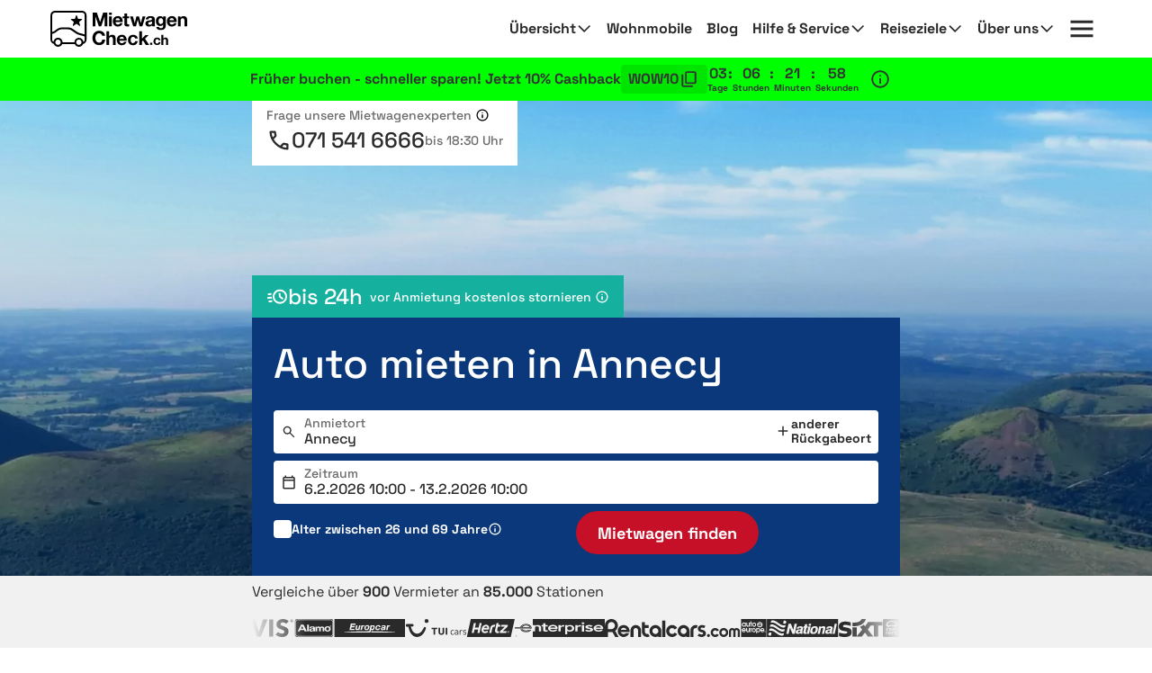

--- FILE ---
content_type: image/svg+xml
request_url: https://media.driveboo.com/assets/svgicon/suppliers-grey/689b9f0b21760d5ebc5804b4598811d9-19.svg
body_size: 2249
content:
<svg width="94" height="28" viewBox="0 0 94 28" fill="#2a2a2a" xmlns="http://www.w3.org/2000/svg">
<g clip-path="url(#clip0_1286_3143)">
<path d="M0.753906 27.2342C0.835764 27.0812 0.930628 26.9335 0.99795 26.7744C4.63795 18.1992 8.27718 9.62325 11.908 1.04347C12.0189 0.781829 12.1429 0.681611 12.4336 0.683906C14.3201 0.697677 16.2067 0.698442 18.0932 0.683142C18.3893 0.680846 18.5056 0.78795 18.6112 1.04653C22.1326 9.67068 25.6617 18.291 29.1892 26.9129C29.2366 27.0276 29.2726 27.1477 29.3269 27.3046C29.1731 27.3046 29.0607 27.3046 28.949 27.3046C26.8329 27.3046 24.7169 27.2984 22.6008 27.3114C22.3101 27.313 22.1861 27.2212 22.0829 26.9511C21.4984 25.431 20.8833 23.9224 20.295 22.403C20.2017 22.1628 20.0877 22.0787 19.8276 22.0794C16.6022 22.0886 13.3769 22.0894 10.1515 22.0794C9.88604 22.0787 9.77817 22.1705 9.69095 22.4114C9.13707 23.9293 8.56024 25.4394 8.00789 26.958C7.90844 27.2311 7.77456 27.3137 7.48538 27.3122C5.24232 27.3007 2.9985 27.3092 0.755435 27.3114C0.753905 27.2854 0.753906 27.2594 0.753906 27.2342ZM18.3885 16.9254C17.2861 13.8829 16.199 10.884 15.1119 7.88434C15.0783 7.88587 15.0454 7.8874 15.0117 7.88893C13.9001 10.8932 12.7885 13.8975 11.6685 16.9254C13.9369 16.9254 16.1348 16.9254 18.3885 16.9254Z" />
<path d="M74.0508 27.9992C73.3355 27.8952 72.614 27.8195 71.9056 27.681C69.5417 27.2174 67.3828 26.3047 65.5536 24.6981C65.3731 24.539 65.2032 24.3676 64.989 24.1642C66.2972 22.8208 67.5901 21.4934 68.8448 20.2051C69.5425 20.6978 70.1767 21.2417 70.8943 21.6327C72.6699 22.5989 74.5633 23.0189 76.5677 22.488C78.1391 22.071 78.9423 20.7047 78.5751 19.1792C78.4091 18.4907 77.983 17.9651 77.3779 17.6652C76.4017 17.181 75.388 16.7679 74.3759 16.3609C72.9621 15.7917 71.4917 15.3442 70.1239 14.6824C68.1096 13.7078 66.8021 12.0974 66.4234 9.83825C65.7693 5.94044 67.5519 2.67836 71.1942 1.08481C72.5008 0.513334 73.871 0.192787 75.2909 0.0757381C75.4148 0.0657928 75.5357 0.0260109 75.6589 0C76.2456 0 76.8316 0 77.4184 0C77.5278 0.0252459 77.6364 0.0627327 77.7474 0.0734431C80.1411 0.301421 82.3375 1.07333 84.3067 2.46339C84.6533 2.7082 84.9738 2.99049 85.3227 3.2682C83.9831 4.64142 82.6887 5.96874 81.4509 7.23792C80.7126 6.77279 80.0692 6.27934 79.3539 5.93355C77.7627 5.1647 76.0987 5.05147 74.4203 5.65126C73.6231 5.93585 73.0371 6.46448 72.8267 7.31902C72.5452 8.46273 72.9147 9.44197 73.9964 9.99279C74.942 10.4748 75.9595 10.8251 76.9663 11.1748C78.5897 11.7386 80.2314 12.2496 81.7102 13.1562C83.1676 14.0497 84.3335 15.2164 84.8025 16.8956C85.5017 19.4019 85.1773 21.8071 83.746 23.9966C82.4339 26.0033 80.4571 27.0644 78.1796 27.6045C77.4031 27.7888 76.6029 27.8715 75.8134 28C75.2236 27.9992 74.6375 27.9992 74.0508 27.9992Z" />
<path d="M38.9676 19.9444C39.5169 18.2331 40.034 16.6235 40.5497 15.0131C42.0369 10.3724 43.5272 5.73254 45.0037 1.08882C45.1008 0.782045 45.2324 0.681825 45.5568 0.68412C47.6346 0.700186 49.7124 0.692536 51.791 0.692536C51.9157 0.692536 52.0404 0.692536 52.2186 0.692536C51.9753 1.33133 51.752 1.92423 51.524 2.51483C48.3889 10.6478 45.2515 18.7801 42.1226 26.9161C42.0124 27.203 41.8839 27.3185 41.5572 27.3147C39.6706 27.2956 37.7841 27.2994 35.8968 27.3124C35.6206 27.314 35.5051 27.2237 35.4094 26.9689C32.1504 18.3379 28.8822 9.71068 25.6163 1.08193C25.572 0.96565 25.5345 0.846307 25.4817 0.691771C25.8956 0.691771 26.275 0.691771 26.6552 0.691771C28.5166 0.691771 30.3779 0.698657 32.2392 0.684886C32.5536 0.682591 32.699 0.763684 32.8022 1.08041C34.7867 7.20445 36.7857 13.3247 38.7825 19.4449C38.8253 19.5757 38.8781 19.7035 38.9676 19.9444Z" />
<path d="M61.2428 27.2931C59.1091 27.2931 57.0091 27.2931 54.8762 27.2931C54.8762 18.4349 54.8762 9.58735 54.8762 0.715332C56.9908 0.715332 59.1007 0.715332 61.2428 0.715332C61.2428 9.56134 61.2428 18.4089 61.2428 27.2931Z" />
<path d="M90.2726 0.693901C91.5326 0.702316 92.5248 1.71139 92.5095 2.96756C92.4942 4.20385 91.4959 5.18002 90.2466 5.18079C88.9904 5.18155 87.976 4.16789 87.9852 2.92243C87.9936 1.6762 89.0111 0.685486 90.2726 0.693901ZM88.3256 2.95685C88.334 4.01641 89.2008 4.88472 90.2481 4.8809C91.31 4.87707 92.1951 3.98428 92.1875 2.92395C92.1798 1.8774 91.3062 1.00986 90.2542 1.00297C89.1878 0.996851 88.3172 1.87893 88.3256 2.95685Z" />
<path d="M90.6135 3.10064C90.8423 3.48009 91.0435 3.81441 91.2508 4.15943C90.905 4.26654 90.69 4.18774 90.5669 3.86261C90.5003 3.68588 90.4039 3.51222 90.2853 3.3661C90.1882 3.24599 90.0382 3.16796 89.912 3.07157C89.8783 3.1014 89.8447 3.13124 89.811 3.16107C89.811 3.48851 89.811 3.81594 89.811 4.17321C89.6611 4.18315 89.541 4.19157 89.3933 4.20151C89.3933 3.3684 89.3933 2.559 89.3933 1.66162C89.8233 1.68687 90.2616 1.68381 90.6908 1.74807C90.9723 1.79015 91.1483 2.00665 91.1819 2.31036C91.2271 2.72042 91.0029 2.94993 90.6135 3.10064ZM89.8202 2.86807C90.1583 2.75867 90.4376 2.68752 90.6939 2.56741C90.739 2.54599 90.726 2.22545 90.6778 2.20709C90.4154 2.10763 90.1339 2.05943 89.8202 1.9837C89.8202 2.30348 89.8202 2.51233 89.8202 2.86807Z" />
</g>
<defs>
<clipPath id="clip0_1286_3143">
<rect width="93" height="28"  transform="translate(0.35791)"/>
</clipPath>
</defs>
</svg>
